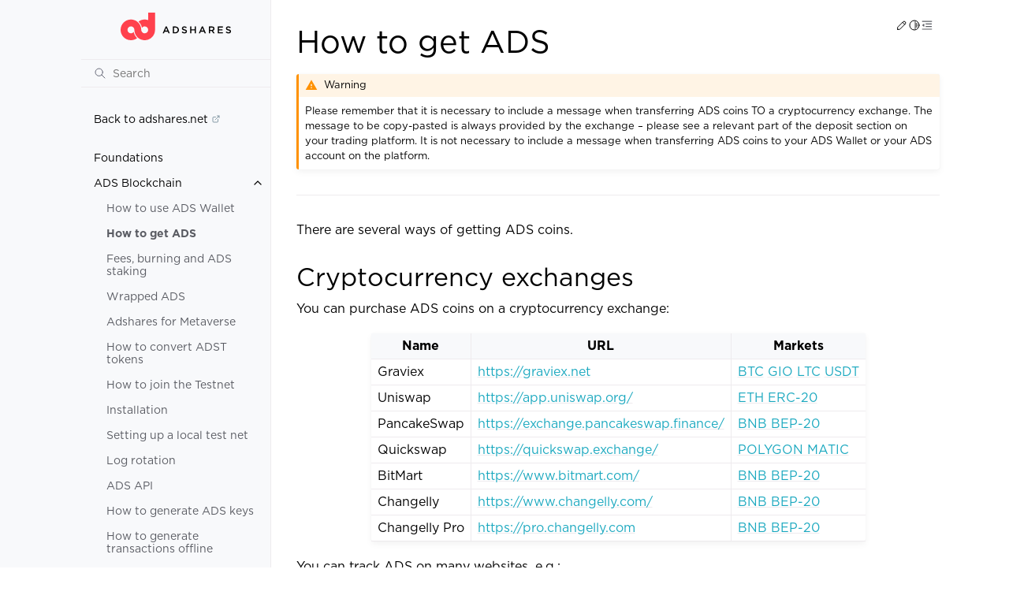

--- FILE ---
content_type: text/html
request_url: https://docs.adshares.net/ads/how-to-get-ads.html
body_size: 7582
content:
<!doctype html>
<html class="no-js" lang="en">
  <head><meta charset="utf-8"/>
    <meta name="viewport" content="width=device-width,initial-scale=1"/>
    <meta name="color-scheme" content="light dark"><meta name="generator" content="Docutils 0.19: https://docutils.sourceforge.io/" />
<link rel="index" title="Index" href="../genindex.html" /><link rel="search" title="Search" href="../search.html" /><link rel="next" title="Fees, burning and ADS staking" href="burning-and-staking.html" /><link rel="prev" title="How to use ADS Wallet" href="wallet/how-to-use-ads-wallet.html" />

    <link rel="shortcut icon" href="../_static/favicon.ico"/><meta name="generator" content="sphinx-5.2.2, furo 2022.09.29"/>
        <title>How to get ADS - Adshares documentation</title>
      <link rel="stylesheet" type="text/css" href="../_static/pygments.css" />
    <link rel="stylesheet" type="text/css" href="../_static/styles/furo.css?digest=d81277517bee4d6b0349d71bb2661d4890b5617c" />
    <link rel="stylesheet" type="text/css" href="../_static/graphviz.css" />
    <link rel="stylesheet" type="text/css" href="../_static/design-style.4045f2051d55cab465a707391d5b2007.min.css" />
    <link rel="stylesheet" type="text/css" href="../_static/styles/furo-extensions.css?digest=30d1aed668e5c3a91c3e3bf6a60b675221979f0e" />
    <link rel="stylesheet" type="text/css" href="../_static/custom.css" />
    
    


<style>
  body {
    --color-code-background: #f8f8f8;
  --color-code-foreground: black;
  --font-stack: 'HCo Gotham', system-ui, -apple-system, 'Segoe UI', Roboto, 'Helvetica Neue', Arial, 'Noto Sans', 'Liberation Sans', sans-serif, 'Apple Color Emoji', 'Segoe UI Emoji', 'Segoe UI Symbol', 'Noto Color Emoji';
  --color-brand-primary: #000;
  --color-brand-content: #1aa8bf;
  
  }
  @media not print {
    body[data-theme="dark"] {
      --color-code-background: #202020;
  --color-code-foreground: #d0d0d0;
  --color-foreground-primary: #ddd;
  --color-brand-primary: #ddd;
  --color-brand-content: #1aa8bf;
  
    }
    @media (prefers-color-scheme: dark) {
      body:not([data-theme="light"]) {
        --color-code-background: #202020;
  --color-code-foreground: #d0d0d0;
  --color-foreground-primary: #ddd;
  --color-brand-primary: #ddd;
  --color-brand-content: #1aa8bf;
  
      }
    }
  }
</style>

<!-- Google tag (gtag.js) -->
<script async src="https://www.googletagmanager.com/gtag/js?id=G-33E0SFW92V"></script>
<script>
  window.dataLayer = window.dataLayer || [];
  function gtag(){dataLayer.push(arguments);}
  gtag('js', new Date());

  gtag('config', 'G-33E0SFW92V');
</script>
</head>
  <body>
    
    <script>
      document.body.dataset.theme = localStorage.getItem("theme") || "auto";
    </script>
    

<svg xmlns="http://www.w3.org/2000/svg" style="display: none;">
  <symbol id="svg-toc" viewBox="0 0 24 24">
    <title>Contents</title>
    <svg stroke="currentColor" fill="currentColor" stroke-width="0" viewBox="0 0 1024 1024">
      <path d="M408 442h480c4.4 0 8-3.6 8-8v-56c0-4.4-3.6-8-8-8H408c-4.4 0-8 3.6-8 8v56c0 4.4 3.6 8 8 8zm-8 204c0 4.4 3.6 8 8 8h480c4.4 0 8-3.6 8-8v-56c0-4.4-3.6-8-8-8H408c-4.4 0-8 3.6-8 8v56zm504-486H120c-4.4 0-8 3.6-8 8v56c0 4.4 3.6 8 8 8h784c4.4 0 8-3.6 8-8v-56c0-4.4-3.6-8-8-8zm0 632H120c-4.4 0-8 3.6-8 8v56c0 4.4 3.6 8 8 8h784c4.4 0 8-3.6 8-8v-56c0-4.4-3.6-8-8-8zM115.4 518.9L271.7 642c5.8 4.6 14.4.5 14.4-6.9V388.9c0-7.4-8.5-11.5-14.4-6.9L115.4 505.1a8.74 8.74 0 0 0 0 13.8z"/>
    </svg>
  </symbol>
  <symbol id="svg-menu" viewBox="0 0 24 24">
    <title>Menu</title>
    <svg xmlns="http://www.w3.org/2000/svg" viewBox="0 0 24 24" fill="none" stroke="currentColor"
      stroke-width="2" stroke-linecap="round" stroke-linejoin="round" class="feather-menu">
      <line x1="3" y1="12" x2="21" y2="12"></line>
      <line x1="3" y1="6" x2="21" y2="6"></line>
      <line x1="3" y1="18" x2="21" y2="18"></line>
    </svg>
  </symbol>
  <symbol id="svg-arrow-right" viewBox="0 0 24 24">
    <title>Expand</title>
    <svg xmlns="http://www.w3.org/2000/svg" viewBox="0 0 24 24" fill="none" stroke="currentColor"
      stroke-width="2" stroke-linecap="round" stroke-linejoin="round" class="feather-chevron-right">
      <polyline points="9 18 15 12 9 6"></polyline>
    </svg>
  </symbol>
  <symbol id="svg-sun" viewBox="0 0 24 24">
    <title>Light mode</title>
    <svg xmlns="http://www.w3.org/2000/svg" viewBox="0 0 24 24" fill="none" stroke="currentColor"
      stroke-width="1.5" stroke-linecap="round" stroke-linejoin="round" class="feather-sun">
      <circle cx="12" cy="12" r="5"></circle>
      <line x1="12" y1="1" x2="12" y2="3"></line>
      <line x1="12" y1="21" x2="12" y2="23"></line>
      <line x1="4.22" y1="4.22" x2="5.64" y2="5.64"></line>
      <line x1="18.36" y1="18.36" x2="19.78" y2="19.78"></line>
      <line x1="1" y1="12" x2="3" y2="12"></line>
      <line x1="21" y1="12" x2="23" y2="12"></line>
      <line x1="4.22" y1="19.78" x2="5.64" y2="18.36"></line>
      <line x1="18.36" y1="5.64" x2="19.78" y2="4.22"></line>
    </svg>
  </symbol>
  <symbol id="svg-moon" viewBox="0 0 24 24">
    <title>Dark mode</title>
    <svg xmlns="http://www.w3.org/2000/svg" viewBox="0 0 24 24" fill="none" stroke="currentColor"
      stroke-width="1.5" stroke-linecap="round" stroke-linejoin="round" class="icon-tabler-moon">
      <path stroke="none" d="M0 0h24v24H0z" fill="none" />
      <path d="M12 3c.132 0 .263 0 .393 0a7.5 7.5 0 0 0 7.92 12.446a9 9 0 1 1 -8.313 -12.454z" />
    </svg>
  </symbol>
  <symbol id="svg-sun-half" viewBox="0 0 24 24">
    <title>Auto light/dark mode</title>
    <svg xmlns="http://www.w3.org/2000/svg" viewBox="0 0 24 24" fill="none" stroke="currentColor"
      stroke-width="1.5" stroke-linecap="round" stroke-linejoin="round" class="icon-tabler-shadow">
      <path stroke="none" d="M0 0h24v24H0z" fill="none"/>
      <circle cx="12" cy="12" r="9" />
      <path d="M13 12h5" />
      <path d="M13 15h4" />
      <path d="M13 18h1" />
      <path d="M13 9h4" />
      <path d="M13 6h1" />
    </svg>
  </symbol>
</svg>

<input type="checkbox" class="sidebar-toggle" name="__navigation" id="__navigation">
<input type="checkbox" class="sidebar-toggle" name="__toc" id="__toc">
<label class="overlay sidebar-overlay" for="__navigation">
  <div class="visually-hidden">Hide navigation sidebar</div>
</label>
<label class="overlay toc-overlay" for="__toc">
  <div class="visually-hidden">Hide table of contents sidebar</div>
</label>



<div class="page">
  <header class="mobile-header">
    <div class="header-left">
      <label class="nav-overlay-icon" for="__navigation">
        <div class="visually-hidden">Toggle site navigation sidebar</div>
        <i class="icon"><svg><use href="#svg-menu"></use></svg></i>
      </label>
    </div>
    <div class="header-center">
      <a href="../index.html"><div class="brand">Adshares  documentation</div></a>
    </div>
    <div class="header-right">
      <div class="theme-toggle-container theme-toggle-header">
        <button class="theme-toggle">
          <div class="visually-hidden">Toggle Light / Dark / Auto color theme</div>
          <svg class="theme-icon-when-auto"><use href="#svg-sun-half"></use></svg>
          <svg class="theme-icon-when-dark"><use href="#svg-moon"></use></svg>
          <svg class="theme-icon-when-light"><use href="#svg-sun"></use></svg>
        </button>
      </div>
      <label class="toc-overlay-icon toc-header-icon" for="__toc">
        <div class="visually-hidden">Toggle table of contents sidebar</div>
        <i class="icon"><svg><use href="#svg-toc"></use></svg></i>
      </label>
    </div>
  </header>
  <aside class="sidebar-drawer">
    <div class="sidebar-container">
      
      <div class="sidebar-sticky"><a class="sidebar-brand" href="../index.html">
  
  <div class="sidebar-logo-container">
    <img class="sidebar-logo only-light" src="../_static/logo.svg" alt="Light Logo"/>
    <img class="sidebar-logo only-dark" src="../_static/logo-dark-mode.svg" alt="Dark Logo"/>
  </div>
  
  
</a><form class="sidebar-search-container" method="get" action="../search.html" role="search">
  <input class="sidebar-search" placeholder=Search name="q" aria-label="Search">
  <input type="hidden" name="check_keywords" value="yes">
  <input type="hidden" name="area" value="default">
</form>
<div id="searchbox"></div><div class="sidebar-scroll"><div class="sidebar-tree">
  <ul>
<li class="toctree-l1"><a class="reference external" href="https://adshares.net/">Back to adshares.net</a></li>
</ul>
<ul class="current">
<li class="toctree-l1"><a class="reference internal" href="../foundations/index.html">Foundations</a></li>
<li class="toctree-l1 current has-children"><a class="reference internal" href="index.html">ADS Blockchain</a><input checked="" class="toctree-checkbox" id="toctree-checkbox-1" name="toctree-checkbox-1" role="switch" type="checkbox"/><label for="toctree-checkbox-1"><div class="visually-hidden">Toggle child pages in navigation</div><i class="icon"><svg><use href="#svg-arrow-right"></use></svg></i></label><ul class="current">
<li class="toctree-l2"><a class="reference internal" href="wallet/how-to-use-ads-wallet.html">How to use ADS Wallet</a></li>
<li class="toctree-l2 current current-page"><a class="current reference internal" href="#">How to get ADS</a></li>
<li class="toctree-l2"><a class="reference internal" href="burning-and-staking.html">Fees, burning and ADS staking</a></li>
<li class="toctree-l2"><a class="reference internal" href="wrapped-ads.html">Wrapped ADS</a></li>
<li class="toctree-l2"><a class="reference internal" href="adshares-for-metaverse.html">Adshares for Metaverse</a></li>
<li class="toctree-l2"><a class="reference internal" href="how-to-convert-adst-tokens.html">How to convert ADST tokens</a></li>
<li class="toctree-l2"><a class="reference internal" href="how-to-join-the-testnet.html">How to join the Testnet</a></li>
<li class="toctree-l2"><a class="reference internal" href="installation.html">Installation</a></li>
<li class="toctree-l2"><a class="reference internal" href="setting-up-a-local-test-net.html">Setting up a local test net</a></li>
<li class="toctree-l2"><a class="reference internal" href="log-rotation.html">Log rotation</a></li>
<li class="toctree-l2"><a class="reference internal" href="ads-api.html">ADS API</a></li>
<li class="toctree-l2"><a class="reference internal" href="how-to-generate-ads-keys.html">How to generate ADS keys</a></li>
<li class="toctree-l2"><a class="reference internal" href="how-to-generate-transactions-offline.html">How to generate transactions offline</a></li>
<li class="toctree-l2"><a class="reference internal" href="how-to-generate-transactions-offline-with-json-rpc.html">How to generate transactions offline with JSON-RPC</a></li>
<li class="toctree-l2"><a class="reference internal" href="how-to-check-incoming-transactions.html">How to check incoming transactions</a></li>
<li class="toctree-l2"><a class="reference internal" href="how-to-validate-account-address.html">How to validate account address</a></li>
<li class="toctree-l2"><a class="reference internal" href="how-to-start-ads-node.html">How to start ADS node</a></li>
<li class="toctree-l2 has-children"><a class="reference internal" href="wallet/index.html">ADS browser wallet</a><input class="toctree-checkbox" id="toctree-checkbox-2" name="toctree-checkbox-2" role="switch" type="checkbox"/><label for="toctree-checkbox-2"><div class="visually-hidden">Toggle child pages in navigation</div><i class="icon"><svg><use href="#svg-arrow-right"></use></svg></i></label><ul>
<li class="toctree-l3"><a class="reference internal" href="wallet/how-to-use-ads-wallet.html">How to use ADS Wallet</a></li>
<li class="toctree-l3"><a class="reference internal" href="wallet/building-extension.html">Building extension</a></li>
</ul>
</li>
<li class="toctree-l2 has-children"><a class="reference internal" href="ads-php-client/index.html">ADS PHP Client</a><input class="toctree-checkbox" id="toctree-checkbox-3" name="toctree-checkbox-3" role="switch" type="checkbox"/><label for="toctree-checkbox-3"><div class="visually-hidden">Toggle child pages in navigation</div><i class="icon"><svg><use href="#svg-arrow-right"></use></svg></i></label><ul>
<li class="toctree-l3"><a class="reference internal" href="ads-php-client/installation.html">Installation</a></li>
<li class="toctree-l3"><a class="reference internal" href="ads-php-client/tests.html">Tests</a></li>
<li class="toctree-l3"><a class="reference internal" href="ads-php-client/usage.html">Usage</a></li>
</ul>
</li>
<li class="toctree-l2 has-children"><a class="reference internal" href="ads-operator/index.html">ADS Operator</a><input class="toctree-checkbox" id="toctree-checkbox-4" name="toctree-checkbox-4" role="switch" type="checkbox"/><label for="toctree-checkbox-4"><div class="visually-hidden">Toggle child pages in navigation</div><i class="icon"><svg><use href="#svg-arrow-right"></use></svg></i></label><ul>
<li class="toctree-l3"><a class="reference internal" href="ads-operator/installation.html">Installation</a></li>
<li class="toctree-l3"><a class="reference internal" href="ads-operator/quality.html">Quality</a></li>
<li class="toctree-l3"><a class="reference internal" href="ads-operator/usage.html">Usage</a></li>
</ul>
</li>
<li class="toctree-l2 has-children"><a class="reference internal" href="ads-operator-panel/index.html">ADS Operator Panel</a><input class="toctree-checkbox" id="toctree-checkbox-5" name="toctree-checkbox-5" role="switch" type="checkbox"/><label for="toctree-checkbox-5"><div class="visually-hidden">Toggle child pages in navigation</div><i class="icon"><svg><use href="#svg-arrow-right"></use></svg></i></label><ul>
<li class="toctree-l3"><a class="reference internal" href="ads-operator-panel/installation.html">Installation</a></li>
<li class="toctree-l3"><a class="reference internal" href="ads-operator-panel/quality.html">Quality</a></li>
</ul>
</li>
</ul>
</li>
<li class="toctree-l1 has-children"><a class="reference internal" href="../protocol/index.html">Adshares Protocol</a><input class="toctree-checkbox" id="toctree-checkbox-6" name="toctree-checkbox-6" role="switch" type="checkbox"/><label for="toctree-checkbox-6"><div class="visually-hidden">Toggle child pages in navigation</div><i class="icon"><svg><use href="#svg-arrow-right"></use></svg></i></label><ul>
<li class="toctree-l2 has-children"><a class="reference internal" href="../protocol/definitions/index.html">Definitions</a><input class="toctree-checkbox" id="toctree-checkbox-7" name="toctree-checkbox-7" role="switch" type="checkbox"/><label for="toctree-checkbox-7"><div class="visually-hidden">Toggle child pages in navigation</div><i class="icon"><svg><use href="#svg-arrow-right"></use></svg></i></label><ul>
<li class="toctree-l3"><a class="reference internal" href="../protocol/definitions/def_objects.html">Objects</a></li>
<li class="toctree-l3"><a class="reference internal" href="../protocol/definitions/def_actors.html">Actors</a></li>
<li class="toctree-l3"><a class="reference internal" href="../protocol/definitions/def_ssi.html">Supply-Side Infrastructure</a></li>
<li class="toctree-l3"><a class="reference internal" href="../protocol/definitions/def_dsi.html">Demand-Side Infrastructure</a></li>
<li class="toctree-l3"><a class="reference internal" href="../protocol/definitions/def_context.html">Context Providers</a></li>
<li class="toctree-l3"><a class="reference internal" href="../protocol/definitions/def_tagging.html">Tagging Providers</a></li>
<li class="toctree-l3"><a class="reference internal" href="../protocol/definitions/def_data.html">Data Structures</a></li>
<li class="toctree-l3"><a class="reference internal" href="../protocol/definitions/def_events.html">Events</a></li>
<li class="toctree-l3"><a class="reference internal" href="../protocol/definitions/def_ecosystem.html">Adshares Ecosystem</a></li>
</ul>
</li>
<li class="toctree-l2 has-children"><a class="reference internal" href="../protocol/infrastructure/index.html">Infrastructure</a><input class="toctree-checkbox" id="toctree-checkbox-8" name="toctree-checkbox-8" role="switch" type="checkbox"/><label for="toctree-checkbox-8"><div class="visually-hidden">Toggle child pages in navigation</div><i class="icon"><svg><use href="#svg-arrow-right"></use></svg></i></label><ul>
<li class="toctree-l3"><a class="reference internal" href="../protocol/infrastructure/infra_ssi.html">Supply-Side Infrastructure</a></li>
<li class="toctree-l3"><a class="reference internal" href="../protocol/infrastructure/infra_dsi.html">Demand-Side Infrastructure</a></li>
<li class="toctree-l3"><a class="reference internal" href="../protocol/infrastructure/infra_context.html">Context Infrastructure</a></li>
<li class="toctree-l3"><a class="reference internal" href="../protocol/infrastructure/infra_tagging.html">Tagging Infrastructure</a></li>
</ul>
</li>
<li class="toctree-l2"><a class="reference internal" href="../protocol/authentication/index.html">Authentication</a></li>
<li class="toctree-l2 has-children"><a class="reference internal" href="../protocol/synchronization/index.html">Synchronization</a><input class="toctree-checkbox" id="toctree-checkbox-9" name="toctree-checkbox-9" role="switch" type="checkbox"/><label for="toctree-checkbox-9"><div class="visually-hidden">Toggle child pages in navigation</div><i class="icon"><svg><use href="#svg-arrow-right"></use></svg></i></label><ul>
<li class="toctree-l3"><a class="reference internal" href="../protocol/synchronization/synch_broadcast_sending.html">Sending broadcasts</a></li>
<li class="toctree-l3"><a class="reference internal" href="../protocol/synchronization/synch_broadcast_receiving.html">Receiving broadcasts</a></li>
<li class="toctree-l3"><a class="reference internal" href="../protocol/synchronization/synch_broadcast_metadata.html">Metadata Format</a></li>
<li class="toctree-l3 has-children"><a class="reference internal" href="../protocol/synchronization/synch_inventory_demand.html">Demand-Side Inventory</a><input class="toctree-checkbox" id="toctree-checkbox-10" name="toctree-checkbox-10" role="switch" type="checkbox"/><label for="toctree-checkbox-10"><div class="visually-hidden">Toggle child pages in navigation</div><i class="icon"><svg><use href="#svg-arrow-right"></use></svg></i></label><ul>
<li class="toctree-l4"><a class="reference internal" href="../protocol/synchronization/synch_inventory_demand_format.html">Demand-Side Inventory Format</a></li>
</ul>
</li>
<li class="toctree-l3 has-children"><a class="reference internal" href="../protocol/synchronization/synch_inventory_supply.html">Supply-Side Inventory</a><input class="toctree-checkbox" id="toctree-checkbox-11" name="toctree-checkbox-11" role="switch" type="checkbox"/><label for="toctree-checkbox-11"><div class="visually-hidden">Toggle child pages in navigation</div><i class="icon"><svg><use href="#svg-arrow-right"></use></svg></i></label><ul>
<li class="toctree-l4"><a class="reference internal" href="../protocol/synchronization/synch_inventory_supply_format.html">Supply-Side Inventory Format</a></li>
</ul>
</li>
</ul>
</li>
<li class="toctree-l2 has-children"><a class="reference internal" href="../protocol/impressions/index.html">Impressions</a><input class="toctree-checkbox" id="toctree-checkbox-12" name="toctree-checkbox-12" role="switch" type="checkbox"/><label for="toctree-checkbox-12"><div class="visually-hidden">Toggle child pages in navigation</div><i class="icon"><svg><use href="#svg-arrow-right"></use></svg></i></label><ul>
<li class="toctree-l3"><a class="reference internal" href="../protocol/impressions/user_navigates.html">User Navigates to a Site</a></li>
<li class="toctree-l3"><a class="reference internal" href="../protocol/impressions/user_browses.html">User Browses Through a Site</a></li>
<li class="toctree-l3"><a class="reference internal" href="../protocol/impressions/user_clicks.html">User Clicks on an Ad</a></li>
</ul>
</li>
<li class="toctree-l2 has-children"><a class="reference internal" href="../protocol/payments/index.html">Payments</a><input class="toctree-checkbox" id="toctree-checkbox-13" name="toctree-checkbox-13" role="switch" type="checkbox"/><label for="toctree-checkbox-13"><div class="visually-hidden">Toggle child pages in navigation</div><i class="icon"><svg><use href="#svg-arrow-right"></use></svg></i></label><ul>
<li class="toctree-l3"><a class="reference internal" href="../protocol/payments/payments_moneyflow.html">Money Flow</a></li>
<li class="toctree-l3"><a class="reference internal" href="../protocol/payments/payments_report_format.html">Payment Report Format</a></li>
<li class="toctree-l3"><a class="reference internal" href="../protocol/payments/payments_sending.html">Sending Payments</a></li>
<li class="toctree-l3"><a class="reference internal" href="../protocol/payments/payments_receiving.html">Receiving Payments</a></li>
</ul>
</li>
<li class="toctree-l2 has-children"><a class="reference internal" href="../protocol/services/index.html">Services</a><input class="toctree-checkbox" id="toctree-checkbox-14" name="toctree-checkbox-14" role="switch" type="checkbox"/><label for="toctree-checkbox-14"><div class="visually-hidden">Toggle child pages in navigation</div><i class="icon"><svg><use href="#svg-arrow-right"></use></svg></i></label><ul>
<li class="toctree-l3"><a class="reference internal" href="../protocol/services/services_asm.html">Ad Select Service</a></li>
<li class="toctree-l3"><a class="reference internal" href="../protocol/services/services_apm.html">Ad Pay Service</a></li>
</ul>
</li>
<li class="toctree-l2 has-children"><a class="reference internal" href="../protocol/taxonomy/index.html">Taxonomy</a><input class="toctree-checkbox" id="toctree-checkbox-15" name="toctree-checkbox-15" role="switch" type="checkbox"/><label for="toctree-checkbox-15"><div class="visually-hidden">Toggle child pages in navigation</div><i class="icon"><svg><use href="#svg-arrow-right"></use></svg></i></label><ul>
<li class="toctree-l3"><a class="reference internal" href="../protocol/taxonomy/tax_media.html">Media &amp; vendors</a></li>
<li class="toctree-l3"><a class="reference internal" href="../protocol/taxonomy/tax_formats.html">Format types &amp; MIME types</a></li>
<li class="toctree-l3"><a class="reference internal" href="../protocol/taxonomy/tax_scopes.html">Scopes</a></li>
</ul>
</li>
</ul>
</li>
<li class="toctree-l1 has-children"><a class="reference internal" href="../adserver/index.html">AdServer</a><input class="toctree-checkbox" id="toctree-checkbox-16" name="toctree-checkbox-16" role="switch" type="checkbox"/><label for="toctree-checkbox-16"><div class="visually-hidden">Toggle child pages in navigation</div><i class="icon"><svg><use href="#svg-arrow-right"></use></svg></i></label><ul>
<li class="toctree-l2 has-children"><a class="reference internal" href="../adserver/api/index.html">AdServer API</a><input class="toctree-checkbox" id="toctree-checkbox-17" name="toctree-checkbox-17" role="switch" type="checkbox"/><label for="toctree-checkbox-17"><div class="visually-hidden">Toggle child pages in navigation</div><i class="icon"><svg><use href="#svg-arrow-right"></use></svg></i></label><ul>
<li class="toctree-l3"><a class="reference internal" href="../adserver/api/authorization.html">Authorization</a></li>
<li class="toctree-l3"><a class="reference internal" href="../adserver/api/pagination.html">Pagination</a></li>
<li class="toctree-l3"><a class="reference internal" href="../adserver/api/impressions.html">Impressions</a></li>
<li class="toctree-l3"><a class="reference internal" href="../adserver/api/campaigns.html">Campaigns</a></li>
<li class="toctree-l3"><a class="reference internal" href="../adserver/api/taxonomy.html">Taxonomy</a></li>
<li class="toctree-l3"><a class="reference internal" href="../adserver/api/errors.html">Error responses</a></li>
</ul>
</li>
<li class="toctree-l2"><a class="reference internal" href="../adserver/how-to-start-adserver.html">How to start AdServer</a></li>
<li class="toctree-l2"><a class="reference internal" href="../adserver/how-to-add-html-banner.html">How to add html banner</a></li>
<li class="toctree-l2"><a class="reference internal" href="../adserver/list-of-active-adservers.html">List of active AdServers</a></li>
<li class="toctree-l2"><a class="reference internal" href="../adserver/how-to-use-advertising-ecosystem.html">How to use Advertising Ecosystem</a></li>
<li class="toctree-l2"><a class="reference internal" href="../adserver/how-to-use-advertising-ecosystem-demo.html">How to use Advertising Ecosystem Demo</a></li>
<li class="toctree-l2"><a class="reference internal" href="../adserver/conversions.html">Conversions</a></li>
<li class="toctree-l2"><a class="reference internal" href="../adserver/panel-rebranding.html">Panel rebranding</a></li>
<li class="toctree-l2"><a class="reference internal" href="../adserver/how-to-setup-fallback-backfill-code.html">How to setup fallback backfill code</a></li>
<li class="toctree-l2"><a class="reference internal" href="../adserver/list-of-available-adzone-options.html">List of available Adzone options</a></li>
<li class="toctree-l2"><a class="reference internal" href="../adserver/serve-ad-zone-js-code-locally-to-circumvent-adblocks.html">Serve ad zone JS code locally to circumvent adblocks</a></li>
<li class="toctree-l2"><a class="reference internal" href="../adserver/cryptovoxels-code-for-web3ads.html">Cryptovoxels code for web3ads</a></li>
<li class="toctree-l2"><a class="reference internal" href="../adserver/dsp-integration.html">DSP integration (experimental)</a></li>
<li class="toctree-l2"><a class="reference internal" href="../adserver/dsp-integration.html#openrtb-2-6-integration">OpenRTB 2.6 integration</a></li>
<li class="toctree-l2 has-children"><a class="reference internal" href="../adserver/adselect/index.html">AdSelect</a><input class="toctree-checkbox" id="toctree-checkbox-18" name="toctree-checkbox-18" role="switch" type="checkbox"/><label for="toctree-checkbox-18"><div class="visually-hidden">Toggle child pages in navigation</div><i class="icon"><svg><use href="#svg-arrow-right"></use></svg></i></label><ul>
<li class="toctree-l3"><a class="reference internal" href="../adserver/adselect/tests.html">Tests</a></li>
</ul>
</li>
<li class="toctree-l2"><a class="reference internal" href="../adserver/ads-txt.html">ads.txt</a></li>
</ul>
</li>
</ul>

</div>
</div>

      </div>
      
    </div>
  </aside>
  <div class="main">
    <div class="content">
      <div class="article-container">
        <a href="#" class="back-to-top muted-link">
          <svg xmlns="http://www.w3.org/2000/svg" viewBox="0 0 24 24">
            <path d="M13 20h-2V8l-5.5 5.5-1.42-1.42L12 4.16l7.92 7.92-1.42 1.42L13 8v12z"></path>
          </svg>
          <span>Back to top</span>
        </a>
        <div class="content-icon-container">
          <div class="edit-this-page">
  <a class="muted-link" href="https://github.com/adshares/adshares-docs/edit/master/ads/how-to-get-ads.rst" title="Edit this page">
    <svg aria-hidden="true" viewBox="0 0 24 24" stroke-width="1.5" stroke="currentColor" fill="none" stroke-linecap="round" stroke-linejoin="round">
      <path stroke="none" d="M0 0h24v24H0z" fill="none"/>
      <path d="M4 20h4l10.5 -10.5a1.5 1.5 0 0 0 -4 -4l-10.5 10.5v4" />
      <line x1="13.5" y1="6.5" x2="17.5" y2="10.5" />
    </svg>
    <span class="visually-hidden">Edit this page</span>
  </a>
</div><div class="theme-toggle-container theme-toggle-content">
            <button class="theme-toggle">
              <div class="visually-hidden">Toggle Light / Dark / Auto color theme</div>
              <svg class="theme-icon-when-auto"><use href="#svg-sun-half"></use></svg>
              <svg class="theme-icon-when-dark"><use href="#svg-moon"></use></svg>
              <svg class="theme-icon-when-light"><use href="#svg-sun"></use></svg>
            </button>
          </div>
          <label class="toc-overlay-icon toc-content-icon" for="__toc">
            <div class="visually-hidden">Toggle table of contents sidebar</div>
            <i class="icon"><svg><use href="#svg-toc"></use></svg></i>
          </label>
        </div>
        <article role="main">
          <section id="how-to-get-ads">
<span id="id1"></span><h1>How to get ADS<a class="headerlink" href="#how-to-get-ads" title="Permalink to this heading">#</a></h1>
<div class="admonition warning">
<p class="admonition-title">Warning</p>
<p>Please remember that it is necessary to include a message when transferring ADS coins TO a cryptocurrency exchange.
The message to be copy-pasted is always provided by the exchange – please see a relevant part of the deposit section on your trading platform.
It is not necessary to include a message when transferring ADS coins to your ADS Wallet or your ADS account on the platform.</p>
</div>
<hr class="docutils" />
<p>There are several ways of getting ADS coins.</p>
<section id="cryptocurrency-exchanges">
<span id="how-to-get-ads-exchanges"></span><h2>Cryptocurrency exchanges<a class="headerlink" href="#cryptocurrency-exchanges" title="Permalink to this heading">#</a></h2>
<p>You can purchase ADS coins on a cryptocurrency exchange:</p>
<div class="table-wrapper docutils container">
<table class="docutils align-default">
<thead>
<tr class="row-odd"><th class="head"><p>Name</p></th>
<th class="head"><p>URL</p></th>
<th class="head"><p>Markets</p></th>
</tr>
</thead>
<tbody>
<tr class="row-even"><td><p>Graviex</p></td>
<td><p><a class="reference external" href="https://graviex.net">https://graviex.net</a></p></td>
<td><p><a class="reference external" href="https://graviex.net/markets/adsbtc">BTC</a> <a class="reference external" href="https://graviex.net/markets/adsgio">GIO</a> <a class="reference external" href="https://graviex.net/markets/adsltc">LTC</a> <a class="reference external" href="https://graviex.net/markets/adsusdt">USDT</a></p></td>
</tr>
<tr class="row-odd"><td><p>Uniswap</p></td>
<td><p><a class="reference external" href="https://app.uniswap.org/">https://app.uniswap.org/</a></p></td>
<td><p><a class="reference external" href="https://app.uniswap.org/#/swap?outputCurrency=0xcfcecfe2bd2fed07a9145222e8a7ad9cf1ccd22a">ETH ERC-20</a></p></td>
</tr>
<tr class="row-even"><td><p>PancakeSwap</p></td>
<td><p><a class="reference external" href="https://exchange.pancakeswap.finance/">https://exchange.pancakeswap.finance/</a></p></td>
<td><p><a class="reference external" href="https://exchange.pancakeswap.finance/#/swap?outputCurrency=0xcfcecfe2bd2fed07a9145222e8a7ad9cf1ccd22a">BNB BEP-20</a></p></td>
</tr>
<tr class="row-odd"><td><p>Quickswap</p></td>
<td><p><a class="reference external" href="https://quickswap.exchange/">https://quickswap.exchange/</a></p></td>
<td><p><a class="reference external" href="https://quickswap.exchange/#/swap?inputCurrency=0x2791bca1f2de4661ed88a30c99a7a9449aa84174&amp;outputCurrency=0x598e49f01befeb1753737934a5b11fea9119c796">POLYGON MATIC</a></p></td>
</tr>
<tr class="row-even"><td><p>BitMart</p></td>
<td><p><a class="reference external" href="https://www.bitmart.com/">https://www.bitmart.com/</a></p></td>
<td><p><a class="reference external" href="https://www.bitmart.com/trade/en?symbol=ADS_USDT">BNB BEP-20</a></p></td>
</tr>
<tr class="row-odd"><td><p>Changelly</p></td>
<td><p><a class="reference external" href="https://www.changelly.com/">https://www.changelly.com/</a></p></td>
<td><p><a class="reference external" href="https://changelly.com/exchange/ads">BNB BEP-20</a></p></td>
</tr>
<tr class="row-even"><td><p>Changelly Pro</p></td>
<td><p><a class="reference external" href="https://pro.changelly.com">https://pro.changelly.com</a></p></td>
<td><p><a class="reference external" href="https://pro.changelly.com/ads-to-btc">BNB BEP-20</a></p></td>
</tr>
</tbody>
</table>
</div>
<p>You can track ADS on many websites, e.g.:</p>
<ul class="simple">
<li><p><a class="reference external" href="https://www.coingecko.com/en/coins/adshares/">https://www.coingecko.com/en/coins/adshares/</a></p></li>
<li><p><a class="reference external" href="https://coinmarketcap.com/currencies/adshares/">https://coinmarketcap.com/currencies/adshares/</a></p></li>
<li><p><a class="reference external" href="https://coinpaprika.com/coin/ads-adshares/">https://coinpaprika.com/coin/ads-adshares/</a></p></li>
</ul>
</section>
<section id="airdrops-and-bounty-campaigns">
<h2>Airdrops and bounty campaigns<a class="headerlink" href="#airdrops-and-bounty-campaigns" title="Permalink to this heading">#</a></h2>
<p>We recommend following our Twitter profile <a class="reference external" href="http://adshar.es/twitter">&#64;adsharesNet</a>,
where we are announcing airdrops and bounty campaigns in which you can earn ADS.</p>
</section>
<section id="earning-ads-as-a-publisher">
<h2>Earning ADS as a Publisher<a class="headerlink" href="#earning-ads-as-a-publisher" title="Permalink to this heading">#</a></h2>
<p>If you own a website you can join Adshares network as a Publisher,
place our ad unit on your site and earn ADS based on your site views.</p>
</section>
<section id="adshares-ads-quick-buy">
<h2>Adshares (ADS) Quick buy<a class="headerlink" href="#adshares-ads-quick-buy" title="Permalink to this heading">#</a></h2>
<p>Skyrocket your cryptocurrency portfolio with Adshares.
There are many ways to become ADS holder.
Choose one of them and take part of the most promising blockchain project in advertising.</p>
<p>Buy ADS with crypto - quickly purchase with top cryptocurrencies like Bitcoin, Ethereum and 50 more coins.
Become ADS coin owner in minutes using crypto payment gateway. Proceed your payment in just a few clicks.</p>
<p>Receive ADS right in to your wallet.
Install ADS Wallet as browser extension, secure seed phrase and use generated address to receive purchased coins.</p>
<p><a class="reference external" href="https://adshares.net/buy">https://adshares.net/buy</a></p>
</section>
</section>

        </article>
      </div>
      <footer>
        
        <div class="related-pages">
          <a class="next-page" href="burning-and-staking.html">
              <div class="page-info">
                <div class="context">
                  <span>Next</span>
                </div>
                <div class="title">Fees, burning and ADS staking</div>
              </div>
              <svg class="furo-related-icon"><use href="#svg-arrow-right"></use></svg>
            </a>
          <a class="prev-page" href="wallet/how-to-use-ads-wallet.html">
              <svg class="furo-related-icon"><use href="#svg-arrow-right"></use></svg>
              <div class="page-info">
                <div class="context">
                  <span>Previous</span>
                </div>
                
                <div class="title">How to use ADS Wallet</div>
                
              </div>
            </a>
        </div>
        <div class="bottom-of-page">
          <div class="left-details">
            <div class="copyright">
                Copyright &#169; 2018-2024, Adshares
            </div>
            Made with <a href="https://www.sphinx-doc.org/">Sphinx</a> and <a class="muted-link" href="https://pradyunsg.me">@pradyunsg</a>'s
            
            <a href="https://github.com/pradyunsg/furo">Furo</a>
            
          </div>
          <div class="right-details">
            <div class="icons">
              <a class="muted-link " href="https://github.com/adshares/adshares-docs" aria-label="GitHub">
                <svg stroke="currentColor" fill="currentColor" stroke-width="0" viewBox="0 0 16 16">
                    <path fill-rule="evenodd" d="M8 0C3.58 0 0 3.58 0 8c0 3.54 2.29 6.53 5.47 7.59.4.07.55-.17.55-.38 0-.19-.01-.82-.01-1.49-2.01.37-2.53-.49-2.69-.94-.09-.23-.48-.94-.82-1.13-.28-.15-.68-.52-.01-.53.63-.01 1.08.58 1.23.82.72 1.21 1.87.87 2.33.66.07-.52.28-.87.51-1.07-1.78-.2-3.64-.89-3.64-3.95 0-.87.31-1.59.82-2.15-.08-.2-.36-1.02.08-2.12 0 0 .67-.21 2.2.82.64-.18 1.32-.27 2-.27.68 0 1.36.09 2 .27 1.53-1.04 2.2-.82 2.2-.82.44 1.1.16 1.92.08 2.12.51.56.82 1.27.82 2.15 0 3.07-1.87 3.75-3.65 3.95.29.25.54.73.54 1.48 0 1.07-.01 1.93-.01 2.2 0 .21.15.46.55.38A8.013 8.013 0 0 0 16 8c0-4.42-3.58-8-8-8z"></path>
                </svg>
            </a>
              
            </div>
          </div>
        </div>
        
      </footer>
    </div>
    <aside class="toc-drawer">
      
      
      <div class="toc-sticky toc-scroll">
        <div class="toc-title-container">
          <span class="toc-title">
            On this page
          </span>
        </div>
        <div class="toc-tree-container">
          <div class="toc-tree">
            <ul>
<li><a class="reference internal" href="#">How to get ADS</a><ul>
<li><a class="reference internal" href="#cryptocurrency-exchanges">Cryptocurrency exchanges</a></li>
<li><a class="reference internal" href="#airdrops-and-bounty-campaigns">Airdrops and bounty campaigns</a></li>
<li><a class="reference internal" href="#earning-ads-as-a-publisher">Earning ADS as a Publisher</a></li>
<li><a class="reference internal" href="#adshares-ads-quick-buy">Adshares (ADS) Quick buy</a></li>
</ul>
</li>
</ul>

          </div>
        </div>
      </div>
      
      
    </aside>
  </div>
</div><script data-url_root="../" id="documentation_options" src="../_static/documentation_options.js"></script>
    <script src="../_static/jquery.js"></script>
    <script src="../_static/underscore.js"></script>
    <script src="../_static/_sphinx_javascript_frameworks_compat.js"></script>
    <script src="../_static/doctools.js"></script>
    <script src="../_static/sphinx_highlight.js"></script>
    <script src="../_static/scripts/furo.js"></script>
    <script src="../_static/design-tabs.js"></script>
    <script defer src="https://static.cloudflareinsights.com/beacon.min.js/vcd15cbe7772f49c399c6a5babf22c1241717689176015" integrity="sha512-ZpsOmlRQV6y907TI0dKBHq9Md29nnaEIPlkf84rnaERnq6zvWvPUqr2ft8M1aS28oN72PdrCzSjY4U6VaAw1EQ==" data-cf-beacon='{"version":"2024.11.0","token":"d4bfb98586c6434e944124a5908c5975","r":1,"server_timing":{"name":{"cfCacheStatus":true,"cfEdge":true,"cfExtPri":true,"cfL4":true,"cfOrigin":true,"cfSpeedBrain":true},"location_startswith":null}}' crossorigin="anonymous"></script>
</body>
</html>

--- FILE ---
content_type: text/css
request_url: https://docs.adshares.net/_static/custom.css
body_size: 151
content:
@font-face {
    font-family: 'HCo Gotham';
    src: url('/_static/fonts/woff2/Gotham-Thin_Web.woff2') format('woff2'),
    url('/_static/fonts/woff/Gotham-Thin_Web.woff') format('woff');
    font-weight: 100;
    font-style: normal;
}

@font-face {
    font-family: 'HCo Gotham';
    src: url('/_static/fonts/woff2/Gotham-ThinItalic_Web.woff2') format('woff2'),
    url('/_static/fonts/woff/Gotham-ThinItalic_Web.woff') format('woff');
    font-weight: 100;
    font-style: italic;
}

@font-face {
    font-family: 'HCo Gotham';
    src: url('/_static/fonts/woff2/Gotham-Book_Web.woff2') format('woff2'),
    url('/_static/fonts/woff/Gotham-Book_Web.woff') format('woff');
    font-weight: 400;
    font-style: normal;
}

@font-face {
    font-family: 'HCo Gotham';
    src: url('/_static/fonts/woff2/Gotham-BookItalic_Web.woff2') format('woff2'),
    url('/_static/fonts/woff/Gotham-BookItalic_Web.woff') format('woff');
    font-weight: 400;
    font-style: italic;
}

@font-face {
    font-family: 'HCo Gotham';
    src: url('/_static/fonts/woff2/Gotham-Bold_Web.woff2') format('woff2'),
    url('/_static/fonts/woff/Gotham-Bold_Web.woff') format('woff');
    font-weight: 700;
    font-style: normal;
}

@font-face {
    font-family: 'HCo Gotham';
    src: url('/_static/fonts/woff2/Gotham-BoldItalic_Web.woff2') format('woff2'),
    url('/_static/fonts/woff/Gotham-BoldItalic_Web.woff') format('woff');
    font-weight: 700;
    font-style: italic;
}

/* ------------------------------------------------------------------------------------------------------------------ */

h1, h2, h3, h4, h5, h6 {
    font-weight: 400;
}

.sidebar-tree ul {
    margin-bottom: 1rem;
}

@media (max-width: 97em) {
    .content {
        padding: 0 2em;
        width: 51em;
    }
}

.plantuml {
    overflow-x: auto;
}

.plantuml img {
    position: relative;
    z-index: 100;
}

.plantuml img:hover {
    max-width: none;
}

.protocol {
    color: salmon;
}

.plantuml object {
    filter: invert(0);
}

@media not print {
    body[data-theme="dark"] .plantuml object {
        filter: invert(0.9);
    }
    body[data-theme="dark"] section img {
        filter: invert(0.9);
    }
    @media (prefers-color-scheme: dark) {
        body:not([data-theme="light"]) .plantuml object {
            filter: invert(0.9);
        }
        body:not([data-theme="light"]) section img {
            filter: invert(0.9);
        }
    }
}


--- FILE ---
content_type: image/svg+xml
request_url: https://docs.adshares.net/_static/logo.svg
body_size: 2560
content:
<?xml version="1.0" encoding="UTF-8"?>
<svg class="adshares-logo" width="140" height="35" viewBox="0 0 140 35" xmlns="http://www.w3.org/2000/svg">
<path class="logomark" d="M34.9413 0V9.49417C33.575 9.0092 32.1049 8.74691 30.5755 8.74691C27.618 8.74691 24.8854 9.72924 22.6913 11.3895C24.9175 13.4284 26.4914 16.1775 27.0621 19.2729C27.8577 18.1965 29.1326 17.4988 30.5755 17.4988C32.9894 17.4988 34.9413 19.4585 34.9413 21.871C34.9413 24.2835 32.9869 26.2481 30.5755 26.2481C29.1326 26.2481 27.8577 25.5504 27.0621 24.474C26.5259 23.7466 26.2097 22.8484 26.2097 21.8734C26.2097 17.9887 24.5246 14.4973 21.8389 12.0972C21.5672 11.8498 21.2805 11.6147 20.989 11.3945C18.795 9.73418 16.0648 8.75185 13.1048 8.75185C5.86555 8.75185 0 14.6285 0 21.8759C0 29.1234 5.86556 35 13.1048 35C16.0623 35 18.795 34.0177 20.989 32.3623C18.7629 30.3185 17.189 27.5719 16.6182 24.4765C15.8227 25.5528 14.5453 26.2531 13.1048 26.2531C10.6909 26.2531 8.73409 24.2934 8.73409 21.8759C8.73409 19.4585 10.6909 17.5037 13.1048 17.5037C14.5428 17.5037 15.8227 18.204 16.6182 19.2803C17.1544 20.0078 17.4707 20.9035 17.4707 21.8759C17.4707 25.7607 19.1557 29.2545 21.8365 31.6571C22.1107 31.9046 22.3949 32.1396 22.6889 32.3598C24.8829 34.0177 27.6131 34.9975 30.573 34.9975C32.1049 34.9975 33.575 34.7352 34.9388 34.2503C40.0261 32.4514 43.6754 27.5892 43.6754 21.8734V0.00246942H34.9388L34.9413 0Z" fill="#ff414d"/>
<path class="logotype" d="M62.3957 26.2719H60.7897L59.9126 24.1811H55.821L54.9316 26.2719H53.375L57.1824 17.5473H58.5908L62.3982 26.2719H62.3957H62.3957ZM57.8594 19.366L56.377 22.8326H59.3542L57.8594 19.366ZM73.6796 23.6417C73.4572 24.1737 73.141 24.6339 72.7333 25.0224C72.3256 25.4108 71.8389 25.7152 71.2756 25.9379C70.7098 26.1606 70.0921 26.2719 69.4151 26.2719H66.1883V17.6092H69.4151C70.0896 17.6092 70.7098 17.718 71.2756 17.9382C71.8389 18.156 72.3256 18.4603 72.7333 18.8488C73.141 19.2373 73.4572 19.695 73.6796 20.2221C73.902 20.7491 74.0132 21.3207 74.0132 21.9294C74.0132 22.5381 73.902 23.1121 73.6796 23.6441V23.6417ZM72.2021 20.7665C72.0563 20.4052 71.8562 20.0934 71.5943 19.8287C71.3349 19.5639 71.0186 19.3561 70.6455 19.2076C70.2724 19.0591 69.8598 18.9849 69.4052 18.9849H67.6955V24.9011H69.4052C69.8598 24.9011 70.2724 24.8294 70.6455 24.6834C71.0161 24.5374 71.3324 24.3345 71.5943 24.0747C71.8562 23.8149 72.0563 23.5031 72.2021 23.1419C72.3454 22.7806 72.4195 22.3847 72.4195 21.9542C72.4195 21.5236 72.3479 21.1277 72.2021 20.7665V20.7665ZM79.4019 20.3186C79.4587 20.4423 79.5649 20.5586 79.7181 20.665C79.8713 20.7714 80.0813 20.8704 80.3506 20.9619C80.6199 21.0535 80.9609 21.1475 81.3735 21.2465C81.8281 21.3628 82.2309 21.489 82.5817 21.63C82.9326 21.771 83.2241 21.9418 83.4564 22.1447C83.6886 22.3476 83.864 22.5826 83.9826 22.8499C84.1012 23.1171 84.163 23.4338 84.163 23.7975C84.163 24.2108 84.0864 24.577 83.9357 24.8986C83.785 25.2203 83.575 25.4925 83.3032 25.7152C83.0339 25.9379 82.7102 26.1061 82.3322 26.2224C81.9542 26.3387 81.5391 26.3956 81.0845 26.3956C80.4173 26.3956 79.7774 26.2818 79.1696 26.0542C78.5593 25.8265 77.996 25.4777 77.4771 25.0075L78.3913 23.9188C78.8114 24.2825 79.2363 24.5597 79.6638 24.7551C80.0912 24.9481 80.5779 25.0471 81.1215 25.0471C81.5909 25.0471 81.964 24.9481 82.2408 24.7502C82.5175 24.5522 82.6558 24.285 82.6558 23.946C82.6558 23.7901 82.6287 23.6491 82.5743 23.5254C82.5199 23.4016 82.4211 23.2878 82.2778 23.1839C82.1345 23.08 81.9344 22.9835 81.6824 22.8919C81.4303 22.8004 81.1017 22.7063 80.6965 22.6074C80.2345 22.501 79.8219 22.3797 79.4636 22.2486C79.1054 22.1174 78.8039 21.9517 78.5593 21.7537C78.3147 21.5558 78.1294 21.3158 78.0009 21.0361C77.8725 20.7565 77.8082 20.4126 77.8082 20.0093C77.8082 19.6307 77.8824 19.2843 78.0281 18.975C78.1764 18.6657 78.3765 18.3985 78.6359 18.1758C78.8929 17.9531 79.2017 17.7824 79.5649 17.6611C79.9257 17.5423 80.321 17.4805 80.7509 17.4805C81.3859 17.4805 81.9566 17.5745 82.4631 17.7601C82.9696 17.9457 83.4465 18.2154 83.8912 18.5717L83.0759 19.7223C82.6805 19.4328 82.2877 19.2125 81.9023 19.0591C81.5144 18.9057 81.124 18.829 80.7287 18.829C80.2839 18.829 79.938 18.9305 79.6909 19.1334C79.4439 19.3363 79.3203 19.5812 79.3203 19.8707C79.3203 20.0439 79.35 20.1924 79.4068 20.3161L79.4018 20.3186L79.4019 20.3186ZM89.7716 22.6198V26.2719H88.2644V17.6091H89.7716V21.2118H93.9249V17.6091H95.4321V26.2719H93.9249V22.6198H89.7716ZM108.248 26.2719H106.642L105.765 24.1811H101.673L100.784 26.2719H99.2271L103.035 17.5473H104.443L108.25 26.2719H108.248H108.248ZM103.712 19.366L102.229 22.8326H105.206L103.712 19.366ZM117.59 26.2719L115.457 23.2507H113.548V26.2719H112.04V17.6091H115.897C116.391 17.6091 116.839 17.6735 117.239 17.7997C117.639 17.9283 117.975 18.109 118.252 18.344C118.529 18.5791 118.741 18.8686 118.889 19.2101C119.038 19.5515 119.112 19.9351 119.112 20.3557C119.112 20.7194 119.06 21.0436 118.956 21.3281C118.852 21.6127 118.711 21.8651 118.531 22.0828C118.351 22.3006 118.133 22.4861 117.881 22.6395C117.629 22.793 117.353 22.9093 117.046 22.9934L119.381 26.2744H117.59L117.59 26.2719V26.2719ZM117.093 19.3486C116.779 19.1037 116.337 18.9824 115.766 18.9824H113.548V21.9022H115.779C116.325 21.9022 116.757 21.771 117.081 21.5038C117.404 21.2366 117.565 20.8827 117.565 20.4349C117.565 19.9548 117.407 19.5911 117.093 19.3486L117.093 19.3486ZM129.689 18.9824H124.794V21.2094H129.133V22.5826H124.794V24.8962H129.751V26.2694H123.287V17.6067H129.689V18.9824V18.9824ZM135.238 20.3186C135.295 20.4423 135.401 20.5586 135.555 20.665C135.708 20.7714 135.918 20.8704 136.187 20.9619C136.456 21.0535 136.797 21.1475 137.21 21.2465C137.665 21.3628 138.067 21.489 138.418 21.63C138.769 21.771 139.061 21.9418 139.293 22.1447C139.525 22.3476 139.7 22.5826 139.819 22.8499C139.938 23.1171 139.999 23.4338 139.999 23.7975C139.999 24.2108 139.923 24.577 139.772 24.8986C139.621 25.2203 139.411 25.4925 139.14 25.7152C138.87 25.9379 138.547 26.1061 138.169 26.2224C137.791 26.3387 137.375 26.3956 136.921 26.3956C136.254 26.3956 135.614 26.2818 135.006 26.0542C134.396 25.8265 133.832 25.4776 133.314 25.0075L134.228 23.9188C134.648 24.2825 135.073 24.5596 135.5 24.7551C135.928 24.9481 136.414 25.0471 136.958 25.0471C137.427 25.0471 137.8 24.9481 138.077 24.7502C138.354 24.5522 138.492 24.285 138.492 23.946C138.492 23.7901 138.465 23.6491 138.411 23.5254C138.356 23.4016 138.258 23.2878 138.114 23.1839C137.971 23.08 137.771 22.9835 137.519 22.8919C137.267 22.8004 136.938 22.7063 136.533 22.6074C136.071 22.501 135.658 22.3797 135.3 22.2486C134.942 22.1174 134.64 21.9517 134.396 21.7537C134.151 21.5558 133.966 21.3157 133.837 21.0361C133.709 20.7565 133.645 20.4126 133.645 20.0093C133.645 19.6307 133.719 19.2843 133.865 18.975C134.013 18.6657 134.213 18.3985 134.472 18.1758C134.729 17.9531 135.038 17.7823 135.401 17.6611C135.762 17.5423 136.157 17.4805 136.587 17.4805C137.222 17.4805 137.793 17.5745 138.3 17.7601C138.806 17.9457 139.283 18.2154 139.728 18.5717L138.912 19.7222C138.517 19.4327 138.124 19.2125 137.739 19.0591C137.351 18.9057 136.96 18.829 136.565 18.829C136.12 18.829 135.774 18.9305 135.527 19.1334C135.28 19.3363 135.157 19.5812 135.157 19.8707C135.157 20.0439 135.186 20.1924 135.243 20.3161L135.238 20.3186V20.3186Z" fill="black"/>
</svg>


--- FILE ---
content_type: image/svg+xml
request_url: https://docs.adshares.net/_static/logo-dark-mode.svg
body_size: 2579
content:
<?xml version="1.0" encoding="UTF-8"?>
<svg class="adshares-logo" width="140" height="35" viewBox="0 0 140 35" xmlns="http://www.w3.org/2000/svg">
<path class="logomark" d="M34.9413 0V9.49417C33.575 9.0092 32.1049 8.74691 30.5755 8.74691C27.618 8.74691 24.8854 9.72924 22.6913 11.3895C24.9175 13.4284 26.4914 16.1775 27.0621 19.2729C27.8577 18.1965 29.1326 17.4988 30.5755 17.4988C32.9894 17.4988 34.9413 19.4585 34.9413 21.871C34.9413 24.2835 32.9869 26.2481 30.5755 26.2481C29.1326 26.2481 27.8577 25.5504 27.0621 24.474C26.5259 23.7466 26.2097 22.8484 26.2097 21.8734C26.2097 17.9887 24.5246 14.4973 21.8389 12.0972C21.5672 11.8498 21.2805 11.6147 20.989 11.3945C18.795 9.73418 16.0648 8.75185 13.1048 8.75185C5.86555 8.75185 0 14.6285 0 21.8759C0 29.1234 5.86556 35 13.1048 35C16.0623 35 18.795 34.0177 20.989 32.3623C18.7629 30.3185 17.189 27.5719 16.6182 24.4765C15.8227 25.5528 14.5453 26.2531 13.1048 26.2531C10.6909 26.2531 8.73409 24.2934 8.73409 21.8759C8.73409 19.4585 10.6909 17.5037 13.1048 17.5037C14.5428 17.5037 15.8227 18.204 16.6182 19.2803C17.1544 20.0078 17.4707 20.9035 17.4707 21.8759C17.4707 25.7607 19.1557 29.2545 21.8365 31.6571C22.1107 31.9046 22.3949 32.1396 22.6889 32.3598C24.8829 34.0177 27.6131 34.9975 30.573 34.9975C32.1049 34.9975 33.575 34.7352 34.9388 34.2503C40.0261 32.4514 43.6754 27.5892 43.6754 21.8734V0.00246942H34.9388L34.9413 0Z" fill="#ddd"/>
<path class="logotype" d="M62.3957 26.2719H60.7897L59.9126 24.1811H55.821L54.9316 26.2719H53.375L57.1824 17.5473H58.5908L62.3982 26.2719H62.3957H62.3957ZM57.8594 19.366L56.377 22.8326H59.3542L57.8594 19.366ZM73.6796 23.6417C73.4572 24.1737 73.141 24.6339 72.7333 25.0224C72.3256 25.4108 71.8389 25.7152 71.2756 25.9379C70.7098 26.1606 70.0921 26.2719 69.4151 26.2719H66.1883V17.6092H69.4151C70.0896 17.6092 70.7098 17.718 71.2756 17.9382C71.8389 18.156 72.3256 18.4603 72.7333 18.8488C73.141 19.2373 73.4572 19.695 73.6796 20.2221C73.902 20.7491 74.0132 21.3207 74.0132 21.9294C74.0132 22.5381 73.902 23.1121 73.6796 23.6441V23.6417ZM72.2021 20.7665C72.0563 20.4052 71.8562 20.0934 71.5943 19.8287C71.3349 19.5639 71.0186 19.3561 70.6455 19.2076C70.2724 19.0591 69.8598 18.9849 69.4052 18.9849H67.6955V24.9011H69.4052C69.8598 24.9011 70.2724 24.8294 70.6455 24.6834C71.0161 24.5374 71.3324 24.3345 71.5943 24.0747C71.8562 23.8149 72.0563 23.5031 72.2021 23.1419C72.3454 22.7806 72.4195 22.3847 72.4195 21.9542C72.4195 21.5236 72.3479 21.1277 72.2021 20.7665V20.7665ZM79.4019 20.3186C79.4587 20.4423 79.5649 20.5586 79.7181 20.665C79.8713 20.7714 80.0813 20.8704 80.3506 20.9619C80.6199 21.0535 80.9609 21.1475 81.3735 21.2465C81.8281 21.3628 82.2309 21.489 82.5817 21.63C82.9326 21.771 83.2241 21.9418 83.4564 22.1447C83.6886 22.3476 83.864 22.5826 83.9826 22.8499C84.1012 23.1171 84.163 23.4338 84.163 23.7975C84.163 24.2108 84.0864 24.577 83.9357 24.8986C83.785 25.2203 83.575 25.4925 83.3032 25.7152C83.0339 25.9379 82.7102 26.1061 82.3322 26.2224C81.9542 26.3387 81.5391 26.3956 81.0845 26.3956C80.4173 26.3956 79.7774 26.2818 79.1696 26.0542C78.5593 25.8265 77.996 25.4777 77.4771 25.0075L78.3913 23.9188C78.8114 24.2825 79.2363 24.5597 79.6638 24.7551C80.0912 24.9481 80.5779 25.0471 81.1215 25.0471C81.5909 25.0471 81.964 24.9481 82.2408 24.7502C82.5175 24.5522 82.6558 24.285 82.6558 23.946C82.6558 23.7901 82.6287 23.6491 82.5743 23.5254C82.5199 23.4016 82.4211 23.2878 82.2778 23.1839C82.1345 23.08 81.9344 22.9835 81.6824 22.8919C81.4303 22.8004 81.1017 22.7063 80.6965 22.6074C80.2345 22.501 79.8219 22.3797 79.4636 22.2486C79.1054 22.1174 78.8039 21.9517 78.5593 21.7537C78.3147 21.5558 78.1294 21.3158 78.0009 21.0361C77.8725 20.7565 77.8082 20.4126 77.8082 20.0093C77.8082 19.6307 77.8824 19.2843 78.0281 18.975C78.1764 18.6657 78.3765 18.3985 78.6359 18.1758C78.8929 17.9531 79.2017 17.7824 79.5649 17.6611C79.9257 17.5423 80.321 17.4805 80.7509 17.4805C81.3859 17.4805 81.9566 17.5745 82.4631 17.7601C82.9696 17.9457 83.4465 18.2154 83.8912 18.5717L83.0759 19.7223C82.6805 19.4328 82.2877 19.2125 81.9023 19.0591C81.5144 18.9057 81.124 18.829 80.7287 18.829C80.2839 18.829 79.938 18.9305 79.6909 19.1334C79.4439 19.3363 79.3203 19.5812 79.3203 19.8707C79.3203 20.0439 79.35 20.1924 79.4068 20.3161L79.4018 20.3186L79.4019 20.3186ZM89.7716 22.6198V26.2719H88.2644V17.6091H89.7716V21.2118H93.9249V17.6091H95.4321V26.2719H93.9249V22.6198H89.7716ZM108.248 26.2719H106.642L105.765 24.1811H101.673L100.784 26.2719H99.2271L103.035 17.5473H104.443L108.25 26.2719H108.248H108.248ZM103.712 19.366L102.229 22.8326H105.206L103.712 19.366ZM117.59 26.2719L115.457 23.2507H113.548V26.2719H112.04V17.6091H115.897C116.391 17.6091 116.839 17.6735 117.239 17.7997C117.639 17.9283 117.975 18.109 118.252 18.344C118.529 18.5791 118.741 18.8686 118.889 19.2101C119.038 19.5515 119.112 19.9351 119.112 20.3557C119.112 20.7194 119.06 21.0436 118.956 21.3281C118.852 21.6127 118.711 21.8651 118.531 22.0828C118.351 22.3006 118.133 22.4861 117.881 22.6395C117.629 22.793 117.353 22.9093 117.046 22.9934L119.381 26.2744H117.59L117.59 26.2719V26.2719ZM117.093 19.3486C116.779 19.1037 116.337 18.9824 115.766 18.9824H113.548V21.9022H115.779C116.325 21.9022 116.757 21.771 117.081 21.5038C117.404 21.2366 117.565 20.8827 117.565 20.4349C117.565 19.9548 117.407 19.5911 117.093 19.3486L117.093 19.3486ZM129.689 18.9824H124.794V21.2094H129.133V22.5826H124.794V24.8962H129.751V26.2694H123.287V17.6067H129.689V18.9824V18.9824ZM135.238 20.3186C135.295 20.4423 135.401 20.5586 135.555 20.665C135.708 20.7714 135.918 20.8704 136.187 20.9619C136.456 21.0535 136.797 21.1475 137.21 21.2465C137.665 21.3628 138.067 21.489 138.418 21.63C138.769 21.771 139.061 21.9418 139.293 22.1447C139.525 22.3476 139.7 22.5826 139.819 22.8499C139.938 23.1171 139.999 23.4338 139.999 23.7975C139.999 24.2108 139.923 24.577 139.772 24.8986C139.621 25.2203 139.411 25.4925 139.14 25.7152C138.87 25.9379 138.547 26.1061 138.169 26.2224C137.791 26.3387 137.375 26.3956 136.921 26.3956C136.254 26.3956 135.614 26.2818 135.006 26.0542C134.396 25.8265 133.832 25.4776 133.314 25.0075L134.228 23.9188C134.648 24.2825 135.073 24.5596 135.5 24.7551C135.928 24.9481 136.414 25.0471 136.958 25.0471C137.427 25.0471 137.8 24.9481 138.077 24.7502C138.354 24.5522 138.492 24.285 138.492 23.946C138.492 23.7901 138.465 23.6491 138.411 23.5254C138.356 23.4016 138.258 23.2878 138.114 23.1839C137.971 23.08 137.771 22.9835 137.519 22.8919C137.267 22.8004 136.938 22.7063 136.533 22.6074C136.071 22.501 135.658 22.3797 135.3 22.2486C134.942 22.1174 134.64 21.9517 134.396 21.7537C134.151 21.5558 133.966 21.3157 133.837 21.0361C133.709 20.7565 133.645 20.4126 133.645 20.0093C133.645 19.6307 133.719 19.2843 133.865 18.975C134.013 18.6657 134.213 18.3985 134.472 18.1758C134.729 17.9531 135.038 17.7823 135.401 17.6611C135.762 17.5423 136.157 17.4805 136.587 17.4805C137.222 17.4805 137.793 17.5745 138.3 17.7601C138.806 17.9457 139.283 18.2154 139.728 18.5717L138.912 19.7222C138.517 19.4327 138.124 19.2125 137.739 19.0591C137.351 18.9057 136.96 18.829 136.565 18.829C136.12 18.829 135.774 18.9305 135.527 19.1334C135.28 19.3363 135.157 19.5812 135.157 19.8707C135.157 20.0439 135.186 20.1924 135.243 20.3161L135.238 20.3186V20.3186Z" fill="#ddd"/>
</svg>
